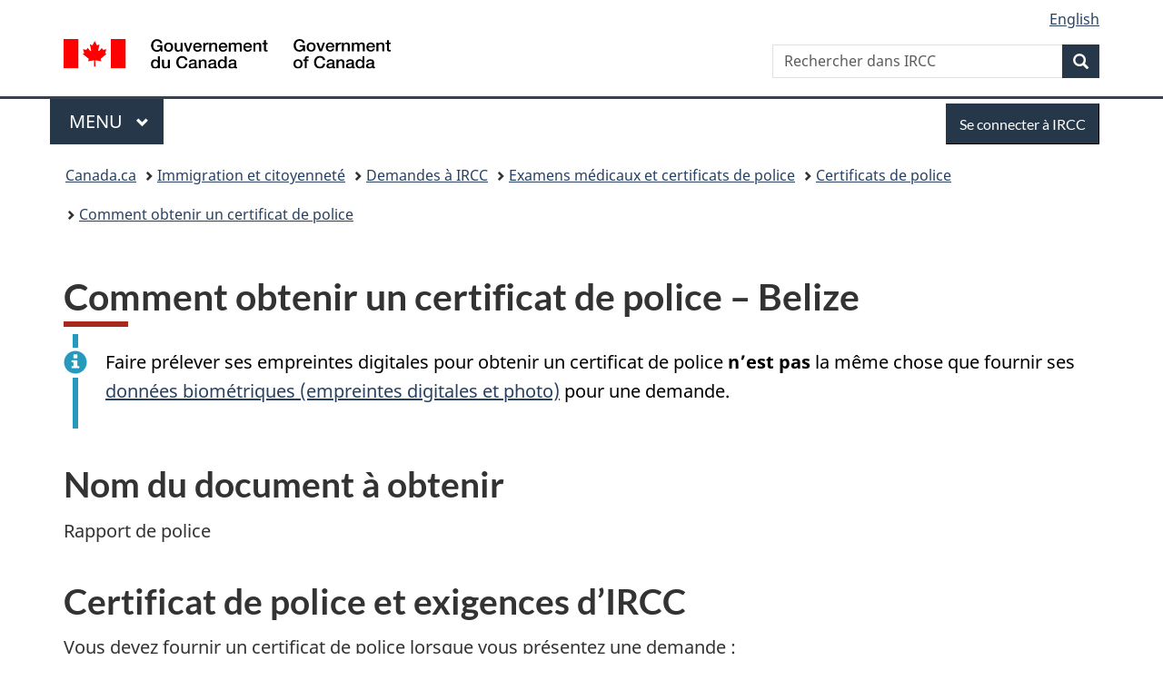

--- FILE ---
content_type: text/html;charset=utf-8
request_url: https://www.canada.ca/fr/immigration-refugies-citoyennete/services/demande/medical-police/certificats-police/comment/belize.html
body_size: 7776
content:
<!doctype html>


<html class="no-js" dir="ltr" lang="fr" xmlns="http://www.w3.org/1999/xhtml">

<head prefix="og: http://ogp.me/ns#">
    
<meta http-equiv="X-UA-Compatible" content="IE=edge"/>
<meta charset="utf-8"/>
<title>Comment obtenir un certificat de police – Belize - Canada.ca</title>
<meta content="width=device-width,initial-scale=1" name="viewport"/>


	<link rel="schema.dcterms" href="http://purl.org/dc/terms/"/>
	<link rel="canonical" href="https://www.canada.ca/fr/immigration-refugies-citoyennete/services/demande/medical-police/certificats-police/comment/belize.html"/>
    <link rel="alternate" hreflang="fr" href="https://www.canada.ca/fr/immigration-refugies-citoyennete/services/demande/medical-police/certificats-police/comment/belize.html"/>
	
        <link rel="alternate" hreflang="en" href="https://www.canada.ca/en/immigration-refugees-citizenship/services/application/medical-police/police-certificates/how/belize.html"/>
	
	
		<meta name="description" content="Comment obtenir un certificat de police – Belize"/>
	
	
		<meta name="keywords" content="Immigration; Certificats de police; Visa"/>
	
	
		<meta name="author" content="Immigration, Réfugiés et Citoyenneté Canada"/>
	
	
		<meta name="dcterms.title" content="Comment obtenir un certificat de police – Belize"/>
	
	
		<meta name="dcterms.description" content="Comment obtenir un certificat de police – Belize"/>
	
	
		<meta name="dcterms.creator" content="Immigration, Réfugiés et Citoyenneté Canada"/>
	
	
	
		<meta name="dcterms.language" title="ISO639-2/T" content="fra"/>
	
	
		<meta name="dcterms.subject" title="gccore" content="Immigration; Certificats de police; Visa"/>
	
	
		<meta name="dcterms.issued" title="W3CDTF" content="2005-11-01"/>
	
	
		<meta name="dcterms.modified" title="W3CDTF" content="2025-06-10"/>
	
	
		<meta name="dcterms.audience" content="grand public"/>
	
	
		<meta name="dcterms.spatial" content="Canada"/>
	
	
		<meta name="dcterms.type" content="début d&#39;un service"/>
	
	
	
	
	
		<meta name="dcterms.identifier" content="Immigration _Réfugiés_et_Citoyenneté_Canada"/>
	
	
	
        



	<meta prefix="fb: https://www.facebook.com/2008/fbml" property="fb:pages" content="378967748836213, 160339344047502, 184605778338568, 237796269600506, 10860597051, 14498271095, 209857686718, 160504807323251, 111156792247197, 113429762015861, 502566449790031, 312292485564363, 1471831713076413, 22724568071, 17294463927, 1442463402719857, 247990812241506, 730097607131117, 1142481292546228, 1765602380419601, 131514060764735, 307780276294187, 427238637642566, 525934210910141, 1016214671785090, 192657607776229, 586856208161152, 1146080748799944, 408143085978521, 490290084411688, 163828286987751, 565688503775086, 460123390028, 318424514044, 632493333805962, 370233926766473, 173004244677, 1562729973959056, 362400293941960, 769857139754987, 167891083224996, 466882737009651, 126404198009505, 135409166525475, 664638680273646, 169011506491295, 217171551640146, 182842831756930, 1464645710444681, 218822426028, 218740415905, 123326971154939, 125058490980757, 1062292210514762, 1768389106741505, 310939332270090, 285960408117397, 985916134909087, 655533774808209, 1522633664630497, 686814348097821, 230798677012118, 320520588000085, 103201203106202, 273375356172196, 61263506236, 353102841161, 1061339807224729, 1090791104267764, 395867780593657, 1597876400459657, 388427768185631, 937815283021844, 207409132619743, 1952090675003143, 206529629372368, 218566908564369, 175257766291975, 118472908172897, 767088219985590, 478573952173735, 465264530180856, 317418191615817, 428040827230778, 222493134493922, 196833853688656, 194633827256676, 252002641498535, 398018420213195, 265626156847421, 202442683196210, 384350631577399, 385499078129720, 178433945604162, 398240836869162, 326182960762584, 354672164565195, 375081249171867, 333050716732105, 118996871563050, 240349086055056, 119579301504003, 185184131584797, 333647780005544, 306255172770146, 369589566399283, 117461228379000, 349774478396157, 201995959908210, 307017162692056, 145928592172074, 122656527842056">


	


    


	<script src="//assets.adobedtm.com/be5dfd287373/abb618326704/launch-3eac5e076135.min.js"></script>










<link rel="stylesheet" href="https://use.fontawesome.com/releases/v5.15.4/css/all.css" integrity="sha256-mUZM63G8m73Mcidfrv5E+Y61y7a12O5mW4ezU3bxqW4=" crossorigin="anonymous"/>
<script blocking="render" src="/etc/designs/canada/wet-boew/js/gcdsloader.min.js"></script>
<link rel="stylesheet" href="/etc/designs/canada/wet-boew/css/theme.min.css"/>
<link href="/etc/designs/canada/wet-boew/assets/favicon.ico" rel="icon" type="image/x-icon"/>
<noscript><link rel="stylesheet" href="/etc/designs/canada/wet-boew/css/noscript.min.css"/></noscript>







                              <script>!function(a){var e="https://s.go-mpulse.net/boomerang/",t="addEventListener";if("False"=="True")a.BOOMR_config=a.BOOMR_config||{},a.BOOMR_config.PageParams=a.BOOMR_config.PageParams||{},a.BOOMR_config.PageParams.pci=!0,e="https://s2.go-mpulse.net/boomerang/";if(window.BOOMR_API_key="KBFUZ-C9D7G-RB8SX-GRGEN-HGMC9",function(){function n(e){a.BOOMR_onload=e&&e.timeStamp||(new Date).getTime()}if(!a.BOOMR||!a.BOOMR.version&&!a.BOOMR.snippetExecuted){a.BOOMR=a.BOOMR||{},a.BOOMR.snippetExecuted=!0;var i,_,o,r=document.createElement("iframe");if(a[t])a[t]("load",n,!1);else if(a.attachEvent)a.attachEvent("onload",n);r.src="javascript:void(0)",r.title="",r.role="presentation",(r.frameElement||r).style.cssText="width:0;height:0;border:0;display:none;",o=document.getElementsByTagName("script")[0],o.parentNode.insertBefore(r,o);try{_=r.contentWindow.document}catch(O){i=document.domain,r.src="javascript:var d=document.open();d.domain='"+i+"';void(0);",_=r.contentWindow.document}_.open()._l=function(){var a=this.createElement("script");if(i)this.domain=i;a.id="boomr-if-as",a.src=e+"KBFUZ-C9D7G-RB8SX-GRGEN-HGMC9",BOOMR_lstart=(new Date).getTime(),this.body.appendChild(a)},_.write("<bo"+'dy onload="document._l();">'),_.close()}}(),"".length>0)if(a&&"performance"in a&&a.performance&&"function"==typeof a.performance.setResourceTimingBufferSize)a.performance.setResourceTimingBufferSize();!function(){if(BOOMR=a.BOOMR||{},BOOMR.plugins=BOOMR.plugins||{},!BOOMR.plugins.AK){var e=""=="true"?1:0,t="",n="cj2zc3ix3iai22lnxw2q-f-9530e446d-clientnsv4-s.akamaihd.net",i="false"=="true"?2:1,_={"ak.v":"39","ak.cp":"653406","ak.ai":parseInt("231651",10),"ak.ol":"0","ak.cr":10,"ak.ipv":4,"ak.proto":"h2","ak.rid":"bda7b94f","ak.r":47394,"ak.a2":e,"ak.m":"dscb","ak.n":"essl","ak.bpcip":"18.117.145.0","ak.cport":51260,"ak.gh":"23.33.84.207","ak.quicv":"","ak.tlsv":"tls1.3","ak.0rtt":"","ak.0rtt.ed":"","ak.csrc":"-","ak.acc":"","ak.t":"1768799669","ak.ak":"hOBiQwZUYzCg5VSAfCLimQ==ZrSZPerNRuL3vXvgDKuWybPSle+1ZnpDINI/ntw2ZrrrY5Af7lu5iNCIzFDK2WlEmh1RQdYBKxn4jyl0MIesCTGroa01CpQu3pUk1jIrxvqOPyRab/[base64]/bemFXiCrEnMKQDAl0UYdx/Fi7ZCjJRL8PAC4tuHPdFJbyxaLn6QIdhehszGCXJEZYufCQba3dyi8Rot9pEpCHtu11CnqD57+/vYIdfUSDW58=","ak.pv":"820","ak.dpoabenc":"","ak.tf":i};if(""!==t)_["ak.ruds"]=t;var o={i:!1,av:function(e){var t="http.initiator";if(e&&(!e[t]||"spa_hard"===e[t]))_["ak.feo"]=void 0!==a.aFeoApplied?1:0,BOOMR.addVar(_)},rv:function(){var a=["ak.bpcip","ak.cport","ak.cr","ak.csrc","ak.gh","ak.ipv","ak.m","ak.n","ak.ol","ak.proto","ak.quicv","ak.tlsv","ak.0rtt","ak.0rtt.ed","ak.r","ak.acc","ak.t","ak.tf"];BOOMR.removeVar(a)}};BOOMR.plugins.AK={akVars:_,akDNSPreFetchDomain:n,init:function(){if(!o.i){var a=BOOMR.subscribe;a("before_beacon",o.av,null,null),a("onbeacon",o.rv,null,null),o.i=!0}return this},is_complete:function(){return!0}}}}()}(window);</script></head>

<body vocab="http://schema.org/" typeof="WebPage" resource="#wb-webpage">

    




    
        
        
        <div class="newpar new section">

</div>

    
        
        
        <div class="par iparys_inherited">

    
    
    
    
        
        
        <div class="global-header"><nav><ul id="wb-tphp">
	<li class="wb-slc"><a class="wb-sl" href="#wb-cont">Passer au contenu principal</a></li>
	<li class="wb-slc"><a class="wb-sl" href="#wb-info">Passer à « Au sujet du gouvernement »</a></li>
	
</ul></nav>

<header>
	<div id="wb-bnr" class="container">
		<div class="row">
			
			<section id="wb-lng" class="col-xs-3 col-sm-12 pull-right text-right">
    <h2 class="wb-inv">Sélection de la langue</h2>
    <div class="row">
        <div class="col-md-12">
            <ul class="list-inline mrgn-bttm-0">
                <li>
                    <a lang="en" href="/en/immigration-refugees-citizenship/services/application/medical-police/police-certificates/how/belize.html">
                        
                        
                            <span class="hidden-xs" translate="no">English</span>
                            <abbr title="English" class="visible-xs h3 mrgn-tp-sm mrgn-bttm-0 text-uppercase" translate="no">en</abbr>
                        
                    </a>
                </li>
                
                
            </ul>
        </div>
    </div>
</section>
				<div class="brand col-xs-9 col-sm-5 col-md-4" property="publisher" resource="#wb-publisher" typeof="GovernmentOrganization">
					
                    
					
						
						<a href="/fr.html" property="url">
							<img src="/etc/designs/canada/wet-boew/assets/sig-blk-fr.svg" alt="Gouvernement du Canada" property="logo"/>
							<span class="wb-inv"> /
								
								<span lang="en">Government of Canada</span>
							</span>
						</a>
					
					<meta property="name" content="Gouvernement du Canada"/>
					<meta property="areaServed" typeof="Country" content="Canada"/>
					<link property="logo" href="/etc/designs/canada/wet-boew/assets/wmms-blk.svg"/>
				</div>
				<section id="wb-srch" class="col-lg-offset-4 col-md-offset-4 col-sm-offset-2 col-xs-12 col-sm-5 col-md-4">
					<h2>Recherche</h2>
					
<form action="/fr/services/immigration-citoyennete/rechercher.html" method="get" name="cse-search-box" role="search">
	<div class="form-group wb-srch-qry">
		    
		
		    <label for="wb-srch-q" class="wb-inv">Rechercher dans IRCC</label>
			<input id="wb-srch-q" list="wb-srch-q-ac" class="wb-srch-q form-control" name="q" type="search" value="" size="34" maxlength="170" placeholder="Rechercher dans IRCC"/>
		

		<datalist id="wb-srch-q-ac">
		</datalist>
	</div>
	<div class="form-group submit">
	<button type="submit" id="wb-srch-sub" class="btn btn-primary btn-small" name="wb-srch-sub"><span class="glyphicon-search glyphicon"></span><span class="wb-inv">Recherche</span></button>
	</div>
</form>

				</section>
		</div>
	</div>
	<hr/>
	
	<div class="container"><div class="row">
		
        <div class="col-md-8">
        <nav class="gcweb-menu" typeof="SiteNavigationElement">
		<h2 class="wb-inv">Menu</h2>
		<button type="button" aria-haspopup="true" aria-expanded="false">Menu<span class="wb-inv"> principal</span> <span class="expicon glyphicon glyphicon-chevron-down"></span></button>
<ul role="menu" aria-orientation="vertical" data-ajax-replace="/content/dam/canada/sitemenu/sitemenu-v2-fr.html">
	<li role="presentation"><a role="menuitem" tabindex="-1" href="https://www.canada.ca/fr/services/emplois.html">Emplois et milieu de travail</a></li>
	<li role="presentation"><a role="menuitem" tabindex="-1" href="https://www.canada.ca/fr/services/immigration-citoyennete.html">Immigration et citoyenneté</a></li>
	<li role="presentation"><a role="menuitem" tabindex="-1" href="https://voyage.gc.ca/">Voyage et tourisme</a></li>
	<li role="presentation"><a role="menuitem" tabindex="-1" href="https://www.canada.ca/fr/services/entreprises.html">Entreprises et industrie</a></li>
	<li role="presentation"><a role="menuitem" tabindex="-1" href="https://www.canada.ca/fr/services/prestations.html">Prestations</a></li>
	<li role="presentation"><a role="menuitem" tabindex="-1" href="https://www.canada.ca/fr/services/sante.html">Santé</a></li>
	<li role="presentation"><a role="menuitem" tabindex="-1" href="https://www.canada.ca/fr/services/impots.html">Impôts</a></li>
	<li role="presentation"><a role="menuitem" tabindex="-1" href="https://www.canada.ca/fr/services/environnement.html">Environnement et ressources naturelles</a></li>
	<li role="presentation"><a role="menuitem" tabindex="-1" href="https://www.canada.ca/fr/services/defense.html">Sécurité nationale et défense</a></li>
	<li role="presentation"><a role="menuitem" tabindex="-1" href="https://www.canada.ca/fr/services/culture.html">Culture, histoire et sport</a></li>
	<li role="presentation"><a role="menuitem" tabindex="-1" href="https://www.canada.ca/fr/services/police.html">Services de police, justice et urgences</a></li>
	<li role="presentation"><a role="menuitem" tabindex="-1" href="https://www.canada.ca/fr/services/transport.html">Transport et infrastructure</a></li>
	<li role="presentation"><a role="menuitem" tabindex="-1" href="https://www.international.gc.ca/world-monde/index.aspx?lang=fra">Canada et le monde</a></li>
	<li role="presentation"><a role="menuitem" tabindex="-1" href="https://www.canada.ca/fr/services/finance.html">Argent et finances</a></li>
	<li role="presentation"><a role="menuitem" tabindex="-1" href="https://www.canada.ca/fr/services/science.html">Science et innovation</a></li>
	<li role="presentation"><a role="menuitem" tabindex="-1" href="https://www.canada.ca/fr/services/evenements-vie.html">Gérer les événements de la vie</a></li>	
</ul>

		
        </nav>   
        </div>
		
		
		<div class="col-xs-offset-6 col-xs-6 col-md-offset-0 col-md-4">
		<section id="wb-so">
	    <h2 class="wb-inv">Se connecter</h2>
        <a class="btn btn-primary" href="/fr/immigration-refugies-citoyennete/services/demande/comptes-ircc.html"><span class="visible-xs">Se connecter</span><span class="hidden-xs">Se connecter à IRCC</span></a>
        </section>
        </div>
		
		
    </div></div>
	
		<nav id="wb-bc" property="breadcrumb"><h2 class="wb-inv">Vous êtes ici :</h2><div class="container"><ol class="breadcrumb">
<li><a href='/fr.html'>Canada.ca</a></li>
<li><a href='/fr/services/immigration-citoyennete.html'>Immigration et citoyenneté</a></li>
<li><a href='/fr/immigration-refugies-citoyennete/services/demande.html'>Demandes à IRCC</a></li>
<li><a href='/fr/immigration-refugies-citoyennete/services/demande/medical-police.html'>Examens médicaux et certificats de police</a></li>
<li><a href='/fr/immigration-refugies-citoyennete/services/demande/medical-police/certificats-police.html'>Certificats de police</a></li>
<li><a href='/fr/immigration-refugies-citoyennete/services/demande/medical-police/certificats-police/comment.html'>Comment obtenir un certificat de police</a></li>
</ol></div></nav>


	

  
</header>
</div>

    

</div>

    




	













    <main property="mainContentOfPage" resource="#wb-main" typeof="WebPageElement" class="container">
        

    <h1 property="name" id="wb-cont" dir="ltr">
Comment obtenir un certificat de police – Belize</h1>
	
        
			<div><div class="mwsbodytext text parbase section">
    

    
         <span class="wb-toggle" data-toggle="{&quot;selector&quot;: &quot;main summary&quot;, &quot;print&quot;: &quot;on&quot;}"></span>  
    


</div>
<div class="reference parbase section"><div class="cq-dd-paragraph"><div class="par parsys"><div class="mwsgeneric-base-html parbase section">



    <span data-incl-name="bio-police-certificates-fra"></span>

<div class="alert alert-info">
<p>Faire prélever ses empreintes digitales pour obtenir un certificat de police <strong>n’est pas</strong> la même chose que fournir ses  <a href="/fr/immigration-refugies-citoyennete/campagnes/biometrie/faits.html">données biométriques (empreintes digitales et photo)</a> pour une demande.</p>
</div>


</div>

</div>
</div>
</div>
<div class="mwsgeneric-base-html parbase section">



    <h2>Nom du document à obtenir</h2>
<p>Rapport de police</p>


</div>
<div class="reference parbase section"><div class="cq-dd-paragraph"><div class="mwsgeneric_base_html mwsgeneric-base-html parbase">



    <span data-incl-name="certificate-police-exigences"></span>

<h2>Certificat de police et exigences d’IRCC</h2>
<p>Vous devez fournir un certificat de police lorsque vous présentez une demande&nbsp;:</p>
<ul>
	<li>de résidence permanente</li>
	<li>de citoyenneté</li>
	<li>dans le cadre de certains programmes de résidence temporaire</li>
</ul>
<p>Consulter votre <a href="/fr/immigration-refugies-citoyennete/services/demande/formulaires-demande-guides.html">trousse de demande ou les instructions</a> pour obtenir plus de détails.</p>


</div>
</div>
</div>
<div class="mwsgeneric-base-html parbase section">



    <h2>Comment présenter une demande</h2>
<ul>
 <li>Présentez votre demande en personne ou par le biais d'un avocat ayant une procuration à l'un des postes de police dont la liste figure à la section <a href="#coordonnees">Coordonnées</a>.</li>
 <li>Le <a href="https://www.belizepolice.bz/index.php?option=com_phocadownload&amp;view=category&amp;download=5:police-record-application-form&amp;id=7:application-form-1&amp;Itemid=313" rel="external">formulaire de demande dûment rempli  (anglais seulement)</a> peut être envoyé par la poste au service de police du Belize.</li>
</ul>
<h3>Information et documents requis</h3>
<ul>
 <li><a href="https://www.belizepolice.bz/index.php?option=com_phocadownload&amp;view=category&amp;download=5:police-record-application-form&amp;id=7:application-form-1&amp;Itemid=313" rel="external">formulaire de demande dûment rempli (PDF, 81 Ko)</a> (en anglais seulement)</li>
 <li>Trois photographies de format passeport</li>
 <li>Frais applicables</li>
 <li>Un document d'identité (certificat de naissance, carte de sécurité sociale ou carte d'identité d'électeur)</li>
 <li><strong>Les résidents étrangers</strong> doivent également indiquer le nom de leurs parents et présenter leur passeport original</li>
</ul>
<h2>Considérations spéciales</h2>
<p>Le délai de traitement est d'environ deux semaines. Le service de police de Belmopan offre un service express d'une journée (frais de traitement différents).</p>
<h2 id="coordonnees">Coordonnées </h2>
<p><strong>Postes de police de Belmopan</strong><br>
 Bliss Parade&nbsp;<br>
 Belmopan<br>
 Belize<br>
 Téléphone : +501-822-2221, +501-822-2222</p>
<p><strong>Postes de police de la ville de Belize</strong><br>
 Racoon Street<br>
 Belize, Belize<br>
 Téléphone : +501-227-2222</p>
<p><strong>Postes de police de San Pedro</strong><br>
 Pescador Drive<br>
 Ambergris Caye, San Pedro<br>
 Belize<br>
 Téléphone : +501-206-2022</p>


</div>

</div>
        
        <section class="pagedetails">
    <h2 class="wb-inv">Détails de la page</h2>

    

    
    
<gcds-date-modified>
	2025-06-10
</gcds-date-modified>


</section>
    </main>



    




    
        
        
        <div class="newpar new section">

</div>

    
        
        
        <div class="par iparys_inherited">

    
    
    
    

</div>

    




    




    
        
        
        <div class="newpar new section">

</div>

    
        
        
        <div class="par iparys_inherited">

    
    
    
    
        
        
        <div class="global-footer">
    <footer id="wb-info">
	    <h2 class="wb-inv">À propos de ce site</h2>
    	<div class="gc-contextual"><div class="container">
    <nav>
        <h3>Immigration et citoyenneté</h3>
        <ul class="list-col-xs-1 list-col-sm-2 list-col-md-3">
            <li><a href="https://ircc.canada.ca/francais/centre-aide/resultats-par-sujet.asp?st=4.7">Centre d&#39;aide</a></li>
        
            <li><a href="/fr/immigration-refugies-citoyennete/organisation/contactez-ircc.html">Contactez-nous</a></li>
        
            <li><a href="/fr/immigration-refugies-citoyennete/services/demande/verifier-etat.html">Vérifier l’état de sa demande</a></li>
        </ul>
    </nav>
</div></div>	
        <div class="gc-main-footer">
			<div class="container">
	<nav>
		<h3>Gouvernement du Canada</h3>
		<ul class="list-col-xs-1 list-col-sm-2 list-col-md-3">
			<li><a href="/fr/contact.html">Toutes les coordonnées</a></li>
			<li><a href="/fr/gouvernement/min.html">Ministères et organismes</a></li>
			<li><a href="/fr/gouvernement/systeme.html">À propos du gouvernement</a></li>
		</ul>
		<h4><span class="wb-inv">Thèmes et sujets</span></h4>
		<ul class="list-unstyled colcount-sm-2 colcount-md-3">
			<li><a href="/fr/services/emplois.html">Emplois</a></li>
			<li><a href="/fr/services/immigration-citoyennete.html">Immigration et citoyenneté</a></li>
			<li><a href="https://voyage.gc.ca/">Voyage et tourisme</a></li>
			<li><a href="/fr/services/entreprises.html">Entreprises</a></li>
			<li><a href="/fr/services/prestations.html">Prestations</a></li>
			<li><a href="/fr/services/sante.html">Santé</a></li>
			<li><a href="/fr/services/impots.html">Impôts</a></li>
			<li><a href="/fr/services/environnement.html">Environnement et ressources naturelles</a></li>
			<li><a href="/fr/services/defense.html">Sécurité nationale et défense</a></li>
			<li><a href="/fr/services/culture.html">Culture, histoire et sport</a></li>
			<li><a href="/fr/services/police.html">Services de police, justice et urgences</a></li>
			<li><a href="/fr/services/transport.html">Transport et infrastructure</a></li>
			<li><a href="https://www.international.gc.ca/world-monde/index.aspx?lang=fra">Le Canada et le monde</a></li>
			<li><a href="/fr/services/finance.html">Argent et finances</a></li>
			<li><a href="/fr/services/science.html">Science et innovation</a></li>
			<li><a href="/fr/services/autochtones.html">Autochtones</a></li>
			<li><a href="/fr/services/veterans-militaire.html">Vétérans et militaires</a></li>
			<li><a href="/fr/services/jeunesse.html">Jeunesse</a></li>
			<li><a href="/fr/services/evenements-vie.html">Gérer les événements de la vie</a></li>
		</ul>
	</nav>
</div>
        </div>
        <div class="gc-sub-footer">
            <div class="container d-flex align-items-center">
            <nav>
                <h3 class="wb-inv">Organisation du gouvernement du Canada</h3>
                <ul>
                
                    		<li><a href="https://www.canada.ca/fr/sociaux.html">Médias sociaux</a></li>
		<li><a href="https://www.canada.ca/fr/mobile.html">Applications mobiles</a></li>
		<li><a href="https://www.canada.ca/fr/gouvernement/a-propos-canada-ca.html">À propos de Canada.ca</a></li>
                
                <li><a href="/fr/transparence/avis.html">Avis</a></li>
                <li><a href="/fr/transparence/confidentialite.html">Confidentialité</a></li>
                </ul>
            </nav>
                <div class="wtrmrk align-self-end">
                    <img src="/etc/designs/canada/wet-boew/assets/wmms-blk.svg" alt="Symbole du gouvernement du Canada"/>
                </div>
            </div>
        </div>
    </footer>

</div>

    

</div>

    




    







    <script type="text/javascript">_satellite.pageBottom();</script>






<script src="//ajax.googleapis.com/ajax/libs/jquery/2.2.4/jquery.min.js" integrity="sha256-BbhdlvQf/xTY9gja0Dq3HiwQF8LaCRTXxZKRutelT44=" crossorigin="anonymous"></script>
<script src="/etc/designs/canada/wet-boew/js/ep-pp.min.js"></script>
<script src="/etc/designs/canada/wet-boew/js/wet-boew.min.js"></script>
<script src="/etc/designs/canada/wet-boew/js/theme.min.js"></script>




</body>
</html>
